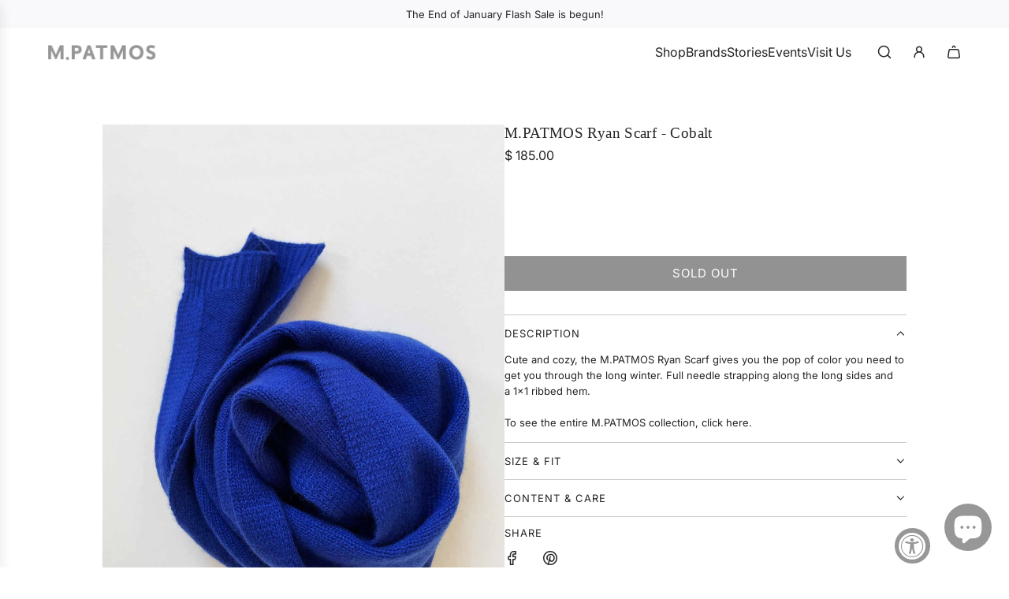

--- FILE ---
content_type: text/css
request_url: https://mpatmos.com/cdn/shop/t/39/assets/custom.css?v=124978997665807966161765298287
body_size: -763
content:
/* Place any CSS overrides in this file. */
.product-price-size--h3 {font-size:16px !important;}

--- FILE ---
content_type: text/css
request_url: https://mpatmos.com/cdn/shop/t/39/assets/component-product-media.min.css?v=63558492748778714471765294765
body_size: 1647
content:
product-media.product-media-slider{position:relative}product-media.product-media-slider div[data-product-badge]{position:absolute;top:5px;left:5px;width:fit-content;max-width:200px}@media (min-width:768px){product-media.product-media-slider div[data-product-badge]{left:15px;top:15px}}@media screen and (max-width:767px){product-media.product-media-slider div[data-product-badge].product-media-badge--extra-spacing{top:8px;left:8px}}product-media.product-media-slider div[data-product-badge] .custom-badge,product-media.product-media-slider div[data-product-badge] .preorder-badge,product-media.product-media-slider div[data-product-badge] .sale-badge,product-media.product-media-slider div[data-product-badge] .sold-out-badge{position:relative;top:unset;left:unset;max-width:unset}product-media.product-media-slider .product-medias__view-in-space{width:100%;max-width:calc(100% - 2px);box-sizing:border-box;min-height:44px;margin:0 auto;padding:10px;display:flex;align-items:center;justify-content:center;background:var(--view-in-space-button-background);color:var(--text-color)}product-media.product-media-slider .product-medias__view-in-space[data-shopify-xr-hidden]{display:none}product-media.product-media-slider .product-medias__view-in-space svg{margin-right:10px}product-media.product-media-slider .custom-aspect-ratio .view-in-space--wrapper{position:absolute;bottom:0;left:0;z-index:100;display:flex;width:100%;align-items:center;justify-content:center}product-media.media-type-paginated,product-media.media-type-slider{display:block;overflow:hidden;position:relative}product-media.media-type-paginated [data-slider-main],product-media.media-type-slider [data-slider-main]{width:100%;height:100%;max-width:100%;max-height:100%;position:relative}product-media.media-type-paginated .media-ratio--square,product-media.media-type-paginated .media-ratio--tall,product-media.media-type-paginated .media-ratio--wide,product-media.media-type-slider .media-ratio--square,product-media.media-type-slider .media-ratio--tall,product-media.media-type-slider .media-ratio--wide{object-fit:cover}product-media.media-type-paginated .media-ratio--square,product-media.media-type-slider .media-ratio--square{aspect-ratio:1/1}product-media.media-type-paginated .media-ratio--tall,product-media.media-type-slider .media-ratio--tall{aspect-ratio:2/3}product-media.media-type-paginated .media-ratio--wide,product-media.media-type-slider .media-ratio--wide{aspect-ratio:4/3}product-media.media-type-paginated .media-ratio--adapt_to_first_image:not(.icon--placeholder),product-media.media-type-slider .media-ratio--adapt_to_first_image:not(.icon--placeholder){position:absolute;top:0;left:0;width:100%;height:100%;object-fit:cover}product-media.media-type-paginated .responsive-image-wrapper,product-media.media-type-paginated a[data-main-media-link],product-media.media-type-slider .responsive-image-wrapper,product-media.media-type-slider a[data-main-media-link]{display:flex;height:fit-content;width:100%;position:relative}product-media.media-type-paginated .media-slider-navigation,product-media.media-type-slider .media-slider-navigation{display:flex;align-items:center;position:absolute;margin:5px;gap:10px;right:0;top:0;z-index:10;color:var(--text-color);background-color:var(--body-color-transparent50)}@media (min-width:768px){product-media.media-type-paginated .media-slider-navigation,product-media.media-type-slider .media-slider-navigation{margin:15px}}product-media.media-type-paginated .media-slider-navigation .flex-next,product-media.media-type-paginated .media-slider-navigation .flex-prev,product-media.media-type-slider .media-slider-navigation .flex-next,product-media.media-type-slider .media-slider-navigation .flex-prev{display:flex;align-items:center;justify-content:center}product-media.media-type-thumbnails{overflow:hidden;display:grid;gap:15px}product-media.media-type-thumbnails .thumb-next,product-media.media-type-thumbnails .thumb-prev{position:absolute;top:50%;z-index:10;transform:translateY(-50%);display:flex;align-items:center;justify-content:center;width:32px;height:32px;border-radius:var(--alt-btn-border-radius);color:var(--text-color);background-color:var(--body-color)}@media (min-width:768px){product-media.media-type-thumbnails .thumb-next,product-media.media-type-thumbnails .thumb-prev{opacity:0}}@media screen and (min-width:768px) and (prefers-reduced-motion:no-preference){product-media.media-type-thumbnails .thumb-next,product-media.media-type-thumbnails .thumb-prev{transition:opacity .2s ease-out,transform .2s ease-out}}product-media.media-type-thumbnails .thumb-prev{display:flex;left:10px}@media screen and (min-width:768px){product-media.media-type-thumbnails .thumb-prev{left:0}}product-media.media-type-thumbnails .thumb-prev svg{position:relative;left:-1px}product-media.media-type-thumbnails .thumb-next{display:flex;right:10px}@media screen and (min-width:768px){product-media.media-type-thumbnails .thumb-next{right:0}}product-media.media-type-thumbnails .thumb-next svg{position:relative;right:-1px}product-media.media-type-thumbnails .thumbnail-media--main-media:hover .thumb-next,product-media.media-type-thumbnails .thumbnail-media--main-media:hover .thumb-prev{opacity:1}@media screen and (min-width:768px){product-media.media-type-thumbnails .thumbnail-media--main-media:hover .thumb-prev{transform:translate(100%,-50%)}product-media.media-type-thumbnails .thumbnail-media--main-media:hover .thumb-next{transform:translate(-100%,-50%)}}product-media.media-type-thumbnails .thumbnail-media--main-media.media--single .thumb-next,product-media.media-type-thumbnails .thumbnail-media--main-media.media--single .thumb-prev{display:none}product-media.media-type-thumbnails .thumbnail-media--main-media:not(.media--single) .swiper-slide .icon--placeholder,product-media.media-type-thumbnails .thumbnail-media--main-media:not(.media--single) .swiper-slide iframe,product-media.media-type-thumbnails .thumbnail-media--main-media:not(.media--single) .swiper-slide img,product-media.media-type-thumbnails .thumbnail-media--main-media:not(.media--single) .swiper-slide model-viewer,product-media.media-type-thumbnails .thumbnail-media--main-media:not(.media--single) .swiper-slide video{opacity:0;transition:opacity .7s cubic-bezier(.02,.01,0,.95),2s transform}product-media.media-type-thumbnails .thumbnail-media--main-media:not(.media--single) .swiper-slide-active .icon--placeholder,product-media.media-type-thumbnails .thumbnail-media--main-media:not(.media--single) .swiper-slide-active iframe,product-media.media-type-thumbnails .thumbnail-media--main-media:not(.media--single) .swiper-slide-active img,product-media.media-type-thumbnails .thumbnail-media--main-media:not(.media--single) .swiper-slide-active model-viewer,product-media.media-type-thumbnails .thumbnail-media--main-media:not(.media--single) .swiper-slide-active video{opacity:1}product-media.media-type-thumbnails .thumbnail-media--main-media .swiper-slide:not(.swiper-slide-active) .round-icon-btn-lg{display:none}product-media.media-type-thumbnails.thumbnails-right{grid-template-columns:1fr minmax(0,70px);grid-template-rows:1fr}product-media.media-type-thumbnails.thumbnails-right .thumbnail-media--main-media{grid-column:1/2;grid-row:1/2}product-media.media-type-thumbnails.thumbnails-right .thumbnail-media--thumbnails{grid-column:2/3;grid-row:1/2}product-media.media-type-thumbnails.thumbnails-below{grid-template-columns:1fr;grid-template-rows:1fr minmax(0,auto)}product-media.media-type-thumbnails.thumbnails-below .thumbnail-media--main-media{grid-column:1/2;grid-row:1/2}product-media.media-type-thumbnails.thumbnails-below .thumbnail-media--thumbnails{width:100%;max-width:100%;grid-column:1/2;grid-row:2/3;position:relative}product-media.media-type-thumbnails.thumbnails-below .thumbnail-media--thumbnails.swiper-center-slides .swiper-wrapper{width:fit-content;left:50%;transform:translateX(-50%)!important}product-media.media-type-thumbnails.thumbnails-below .thumbnail-media--thumbnails:not(.swiper-initialized) .swiper-wrapper .swiper-slide{width:70px;margin-right:15px}product-media.media-type-thumbnails.thumbnails-below .thumbnail-media--thumbnails:before{content:"";display:block;position:absolute;width:30px;height:100%;background:linear-gradient(to left,rgba(0,0,0,0),var(--body-color));left:0;bottom:0;z-index:10;pointer-events:none;opacity:0}@media screen and (prefers-reduced-motion:no-preference){product-media.media-type-thumbnails.thumbnails-below .thumbnail-media--thumbnails:before{transition:opacity .4s ease}}product-media.media-type-thumbnails.thumbnails-below .thumbnail-media--thumbnails:after{content:"";display:block;position:absolute;width:30px;height:100%;background:linear-gradient(to right,rgba(0,0,0,0),var(--body-color));right:0;bottom:0;z-index:10;pointer-events:none}@media screen and (prefers-reduced-motion:no-preference){product-media.media-type-thumbnails.thumbnails-below .thumbnail-media--thumbnails:after{transition:opacity .4s ease}}product-media.media-type-thumbnails.thumbnails-below .thumbnail-media--thumbnails.is-translated:before{opacity:1}product-media.media-type-thumbnails.thumbnails-below .thumbnail-media--thumbnails.end-reached:after,product-media.media-type-thumbnails.thumbnails-below .thumbnail-media--thumbnails.swiper-center-slides:after,product-media.media-type-thumbnails.thumbnails-below .thumbnail-media--thumbnails.swiper-center-slides:before{opacity:0}product-media.media-type-thumbnails.thumbnails-below .thumbnail-media--thumbnails .swiper-wrapper{display:flex}product-media.media-type-thumbnails.thumbnails-below .thumbnail-media--thumbnails .swiper-wrapper .swiper-slide{padding:1px 0}product-media.media-type-thumbnails.thumbnails-below .thumbnail-media--thumbnails .swiper-wrapper .swiper-slide:last-child{margin-right:0!important}product-media.media-type-thumbnails.thumbnails-left{grid-template-columns:minmax(0,70px) 1fr;grid-template-rows:1fr}product-media.media-type-thumbnails.thumbnails-left .thumbnail-media--main-media{grid-column:2/3;grid-row:1/2}product-media.media-type-thumbnails.thumbnails-left .thumbnail-media--thumbnails{grid-column:1/2;grid-row:1/2}product-media.media-type-thumbnails.thumbnails-left .thumbnail-media--thumbnails,product-media.media-type-thumbnails.thumbnails-right .thumbnail-media--thumbnails{position:relative}product-media.media-type-thumbnails.thumbnails-left .thumbnail-media--thumbnails:after,product-media.media-type-thumbnails.thumbnails-right .thumbnail-media--thumbnails:after{content:"";display:block;position:absolute;height:30px;background:linear-gradient(rgba(0,0,0,0),var(--body-color));left:0;right:0;bottom:0;z-index:10;pointer-events:none}product-media.media-type-thumbnails .media-ratio--square,product-media.media-type-thumbnails .media-ratio--tall,product-media.media-type-thumbnails .media-ratio--wide{object-fit:cover}product-media.media-type-thumbnails .media-ratio--square{aspect-ratio:1/1}product-media.media-type-thumbnails .media-ratio--tall{aspect-ratio:2/3}product-media.media-type-thumbnails .media-ratio--wide{aspect-ratio:4/3}product-media.media-type-thumbnails .media-ratio--adapt_to_first_image:not(.icon--placeholder){position:absolute;top:0;left:0;width:100%;height:100%;object-fit:cover}product-media.media-type-thumbnails .responsive-image-wrapper,product-media.media-type-thumbnails a[data-main-media-link]{display:flex;height:fit-content;width:100%;position:relative}product-media.media-type-thumbnails .thumbnail-media--main-media{width:100%;height:100%;max-width:100%;max-height:100%;min-width:0}product-media.media-type-thumbnails .thumbnail-media--thumbnails{max-height:100%;width:100%;min-width:0}product-media.media-type-thumbnails .thumbnail-media--thumbnails .swiper-wrapper .swiper-slide{cursor:pointer;position:relative;min-width:60px}product-media.media-type-thumbnails .thumbnail-media--thumbnails .swiper-wrapper .swiper-slide .icon--placeholder,product-media.media-type-thumbnails .thumbnail-media--thumbnails .swiper-wrapper .swiper-slide .responsive-image-wrapper{box-sizing:border-box;border:1px solid var(--border-color)}product-media.media-type-thumbnails .thumbnail-media--thumbnails .swiper-wrapper .swiper-slide .icon--placeholder:hover,product-media.media-type-thumbnails .thumbnail-media--thumbnails .swiper-wrapper .swiper-slide .responsive-image-wrapper:hover{border:1px solid var(--text-color)}product-media.media-type-thumbnails .thumbnail-media--thumbnails .swiper-wrapper .swiper-slide .product-medias__emblem{position:absolute;z-index:1;right:7px;top:7px;width:24px;height:24px;background-color:var(--body-color-transparent40);color:var(--text-color)}product-media.media-type-thumbnails .thumbnail-media--thumbnails .swiper-wrapper .swiper-slide .product-medias__emblem svg{position:absolute;top:50%;left:50%;transform:translate(-50%,-50%)}product-media.media-type-thumbnails .thumbnail-media--thumbnails .swiper-wrapper .swiper-slide-thumb-active .icon--placeholder,product-media.media-type-thumbnails .thumbnail-media--thumbnails .swiper-wrapper .swiper-slide-thumb-active .responsive-image-wrapper{border:1px solid var(--text-color);outline:2px solid var(--body-color);outline-offset:-3px}product-media.product-media-slider.single-media{display:flex}product-media div[data-media-wrapper]:has(model-viewer){position:relative;width:100%;height:100%;max-width:100%;max-height:100%}product-media .media-buffer--left,product-media .media-buffer--right{position:absolute;width:30px;height:100%;top:0;z-index:30;background-color:transparent}@media (min-width:768px){product-media .media-buffer--left,product-media .media-buffer--right{display:none}}product-media .media-buffer--left{left:-15px}product-media .media-buffer--right{right:-15px}product-media .swiper:not(.swiper-initialized) .media-slider-navigation{visibility:hidden}product-media .swiper-wrapper{transition-timing-function:cubic-bezier(.25,.85,.2,1)}.shopify-model-viewer-ui{position:absolute;top:0;left:0;width:100%;height:100%;max-width:100%}.shopify-model-viewer-ui .shopify-model-viewer-ui__controls-area{background-color:var(--body-color);border-color:var(--text-color-transparent05)}.shopify-model-viewer-ui .shopify-model-viewer-ui__button{color:var(--text-color)}.shopify-model-viewer-ui .shopify-model-viewer-ui__button:focus,.shopify-model-viewer-ui .shopify-model-viewer-ui__button:hover{color:var(--text-color-transparent5)}.shopify-model-viewer-ui button.shopify-model-viewer-ui__button--poster{visibility:hidden}.shopify-model-viewer-ui .shopify-model-viewer-ui__button--control:not(:last-child):after{border-color:var(--text-color-transparent05)}.shopify-model-viewer-ui model-viewer:not(.disabled)+.controls-overlay{visibility:hidden}.shopify-model-viewer-ui model-viewer:not(.disabled)+.controls-overlay .controls-area{visibility:visible}.shopify-model-viewer-ui model-viewer{--progress-bar-height:0;--progress-bar-color:transparent;width:100%;height:100%;max-width:100%;background-color:#fff}.pswp--animated .pswp__item--active{transform:translateX(100%)}#pswp__items{transition-duration:.4s}.pswp__counter{color:var(--primary-btn-bg-color);margin-top:10px;margin-inline-start:15px}.pswp__bullets-indicator{position:absolute;z-index:3;bottom:10px;left:0;width:100%;text-align:center;transition:.3s opacity;transform:translate3d(0,0,0)}.pswp__bullets-indicator .pswp__bullet{display:inline-block;width:11px;height:11px;cursor:pointer;margin:0 4px;background:0 0;border:1px solid var(--primary-btn-bg-color);border-radius:100%}.pswp__bullets-indicator .pswp__bullet.pswp__bullet--active,.pswp__bullets-indicator .pswp__bullet:hover{background:var(--primary-btn-bg-color)}button.pswp__button{width:32px;height:32px;opacity:1;background-color:var(--primary-btn-bg-color)}button.pswp__button.pswp__button--arrow{position:absolute}button.pswp__button:active,button.pswp__button:focus,button.pswp__button:hover{background-color:var(--primary-btn-bg-color);color:var(--primary-btn-text-color)}button.pswp__button svg.pswp__icn{position:relative;top:0;left:0;fill:none;color:var(--primary-btn-text-color);filter:none;-webkit-filter:none}button.pswp__button.pswp__button--arrow--next{margin-inline-end:15px}button.pswp__button.pswp__button--arrow--next svg.pswp__icn{left:1px}button.pswp__button.pswp__button--arrow--prev{margin-inline-start:15px}button.pswp__button.pswp__button--arrow--prev svg.pswp__icn{left:-1px}button.pswp__button.pswp__button--zoom{margin-top:15px}button.pswp__button.pswp__button--close{margin-top:15px;margin-inline-end:15px}.pswp--zoomed-in button.pswp__button svg.pswp__icn#pswp__icn--zoom-out{position:absolute}.pswp:not(.pswp--zoom-allowed) .pswp__button--zoom{display:none}#pswp__icn--zoom-out{visibility:hidden}#pswp__icn--zoom-in{visibility:visible}.pswp--zoomed-in #pswp__icn--zoom-in{visibility:hidden}.pswp--zoomed-in #pswp__icn--zoom-out{visibility:visible}.pswp__img{background:var(--color-primary-background)}

--- FILE ---
content_type: text/javascript
request_url: https://mpatmos.com/cdn/shop/t/39/assets/component-complementary-products.js?v=23364604451093678371765294732
body_size: 15197
content:
(()=>{"use strict";var __webpack_modules__={9811:()=>{/**
 * @license
 * Copyright 2019 Google LLC
 * SPDX-License-Identifier: BSD-3-Clause
 */const css_tag_t=window,e=css_tag_t.ShadowRoot&&(css_tag_t.ShadyCSS===void 0||css_tag_t.ShadyCSS.nativeShadow)&&"adoptedStyleSheets"in Document.prototype&&"replace"in CSSStyleSheet.prototype,s=Symbol(),n=new WeakMap;class o{constructor(t2,e2,n2){if(this._$cssResult$=!0,n2!==s)throw Error("CSSResult is not constructable. Use `unsafeCSS` or `css` instead.");this.cssText=t2,this.t=e2}get styleSheet(){let t2=this.o;const s2=this.t;if(e&&t2===void 0){const e2=s2!==void 0&&s2.length===1;e2&&(t2=n.get(s2)),t2===void 0&&((this.o=t2=new CSSStyleSheet).replaceSync(this.cssText),e2&&n.set(s2,t2))}return t2}toString(){return this.cssText}}const r=t2=>new o(typeof t2=="string"?t2:t2+"",void 0,s),i=(t2,...e2)=>{const n2=t2.length===1?t2[0]:e2.reduce((e3,s2,n3)=>e3+(t3=>{if(t3._$cssResult$===!0)return t3.cssText;if(typeof t3=="number")return t3;throw Error("Value passed to 'css' function must be a 'css' function result: "+t3+". Use 'unsafeCSS' to pass non-literal values, but take care to ensure page security.")})(s2)+t2[n3+1],t2[0]);return new o(n2,t2,s)},S=(s2,n2)=>{e?s2.adoptedStyleSheets=n2.map(t2=>t2 instanceof CSSStyleSheet?t2:t2.styleSheet):n2.forEach(e2=>{const n3=document.createElement("style"),o2=css_tag_t.litNonce;o2!==void 0&&n3.setAttribute("nonce",o2),n3.textContent=e2.cssText,s2.appendChild(n3)})},c=e?t2=>t2:t2=>t2 instanceof CSSStyleSheet?(t3=>{let e2="";for(const s2 of t3.cssRules)e2+=s2.cssText;return r(e2)})(t2):t2;/**
 * @license
 * Copyright 2017 Google LLC
 * SPDX-License-Identifier: BSD-3-Clause
 */var reactive_element_s;const reactive_element_e=window,reactive_element_r=reactive_element_e.trustedTypes,h=reactive_element_r?reactive_element_r.emptyScript:"",reactive_element_o=reactive_element_e.reactiveElementPolyfillSupport,reactive_element_n={toAttribute(t2,i2){switch(i2){case Boolean:t2=t2?h:null;break;case Object:case Array:t2=t2==null?t2:JSON.stringify(t2)}return t2},fromAttribute(t2,i2){let s2=t2;switch(i2){case Boolean:s2=t2!==null;break;case Number:s2=t2===null?null:Number(t2);break;case Object:case Array:try{s2=JSON.parse(t2)}catch{s2=null}}return s2}},a=(t2,i2)=>i2!==t2&&(i2==i2||t2==t2),l={attribute:!0,type:String,converter:reactive_element_n,reflect:!1,hasChanged:a},d="finalized";class u extends HTMLElement{constructor(){super(),this._$Ei=new Map,this.isUpdatePending=!1,this.hasUpdated=!1,this._$El=null,this._$Eu()}static addInitializer(t2){var i2;this.finalize(),((i2=this.h)!==null&&i2!==void 0?i2:this.h=[]).push(t2)}static get observedAttributes(){this.finalize();const t2=[];return this.elementProperties.forEach((i2,s2)=>{const e2=this._$Ep(s2,i2);e2!==void 0&&(this._$Ev.set(e2,s2),t2.push(e2))}),t2}static createProperty(t2,i2=l){if(i2.state&&(i2.attribute=!1),this.finalize(),this.elementProperties.set(t2,i2),!i2.noAccessor&&!this.prototype.hasOwnProperty(t2)){const s2=typeof t2=="symbol"?Symbol():"__"+t2,e2=this.getPropertyDescriptor(t2,s2,i2);e2!==void 0&&Object.defineProperty(this.prototype,t2,e2)}}static getPropertyDescriptor(t2,i2,s2){return{get(){return this[i2]},set(e2){const r2=this[t2];this[i2]=e2,this.requestUpdate(t2,r2,s2)},configurable:!0,enumerable:!0}}static getPropertyOptions(t2){return this.elementProperties.get(t2)||l}static finalize(){if(this.hasOwnProperty(d))return!1;this[d]=!0;const t2=Object.getPrototypeOf(this);if(t2.finalize(),t2.h!==void 0&&(this.h=[...t2.h]),this.elementProperties=new Map(t2.elementProperties),this._$Ev=new Map,this.hasOwnProperty("properties")){const t3=this.properties,i2=[...Object.getOwnPropertyNames(t3),...Object.getOwnPropertySymbols(t3)];for(const s2 of i2)this.createProperty(s2,t3[s2])}return this.elementStyles=this.finalizeStyles(this.styles),!0}static finalizeStyles(i2){const s2=[];if(Array.isArray(i2)){const e2=new Set(i2.flat(1/0).reverse());for(const i3 of e2)s2.unshift(c(i3))}else i2!==void 0&&s2.push(c(i2));return s2}static _$Ep(t2,i2){const s2=i2.attribute;return s2===!1?void 0:typeof s2=="string"?s2:typeof t2=="string"?t2.toLowerCase():void 0}_$Eu(){var t2;this._$E_=new Promise(t3=>this.enableUpdating=t3),this._$AL=new Map,this._$Eg(),this.requestUpdate(),(t2=this.constructor.h)===null||t2===void 0||t2.forEach(t3=>t3(this))}addController(t2){var i2,s2;((i2=this._$ES)!==null&&i2!==void 0?i2:this._$ES=[]).push(t2),this.renderRoot!==void 0&&this.isConnected&&((s2=t2.hostConnected)===null||s2===void 0||s2.call(t2))}removeController(t2){var i2;(i2=this._$ES)===null||i2===void 0||i2.splice(this._$ES.indexOf(t2)>>>0,1)}_$Eg(){this.constructor.elementProperties.forEach((t2,i2)=>{this.hasOwnProperty(i2)&&(this._$Ei.set(i2,this[i2]),delete this[i2])})}createRenderRoot(){var t2;const s2=(t2=this.shadowRoot)!==null&&t2!==void 0?t2:this.attachShadow(this.constructor.shadowRootOptions);return S(s2,this.constructor.elementStyles),s2}connectedCallback(){var t2;this.renderRoot===void 0&&(this.renderRoot=this.createRenderRoot()),this.enableUpdating(!0),(t2=this._$ES)===null||t2===void 0||t2.forEach(t3=>{var i2;return(i2=t3.hostConnected)===null||i2===void 0?void 0:i2.call(t3)})}enableUpdating(t2){}disconnectedCallback(){var t2;(t2=this._$ES)===null||t2===void 0||t2.forEach(t3=>{var i2;return(i2=t3.hostDisconnected)===null||i2===void 0?void 0:i2.call(t3)})}attributeChangedCallback(t2,i2,s2){this._$AK(t2,s2)}_$EO(t2,i2,s2=l){var e2;const r2=this.constructor._$Ep(t2,s2);if(r2!==void 0&&s2.reflect===!0){const h2=(((e2=s2.converter)===null||e2===void 0?void 0:e2.toAttribute)!==void 0?s2.converter:reactive_element_n).toAttribute(i2,s2.type);this._$El=t2,h2==null?this.removeAttribute(r2):this.setAttribute(r2,h2),this._$El=null}}_$AK(t2,i2){var s2;const e2=this.constructor,r2=e2._$Ev.get(t2);if(r2!==void 0&&this._$El!==r2){const t3=e2.getPropertyOptions(r2),h2=typeof t3.converter=="function"?{fromAttribute:t3.converter}:((s2=t3.converter)===null||s2===void 0?void 0:s2.fromAttribute)!==void 0?t3.converter:reactive_element_n;this._$El=r2,this[r2]=h2.fromAttribute(i2,t3.type),this._$El=null}}requestUpdate(t2,i2,s2){let e2=!0;t2!==void 0&&(((s2=s2||this.constructor.getPropertyOptions(t2)).hasChanged||a)(this[t2],i2)?(this._$AL.has(t2)||this._$AL.set(t2,i2),s2.reflect===!0&&this._$El!==t2&&(this._$EC===void 0&&(this._$EC=new Map),this._$EC.set(t2,s2))):e2=!1),!this.isUpdatePending&&e2&&(this._$E_=this._$Ej())}async _$Ej(){this.isUpdatePending=!0;try{await this._$E_}catch(t3){Promise.reject(t3)}const t2=this.scheduleUpdate();return t2!=null&&await t2,!this.isUpdatePending}scheduleUpdate(){return this.performUpdate()}performUpdate(){var t2;if(!this.isUpdatePending)return;this.hasUpdated,this._$Ei&&(this._$Ei.forEach((t3,i3)=>this[i3]=t3),this._$Ei=void 0);let i2=!1;const s2=this._$AL;try{i2=this.shouldUpdate(s2),i2?(this.willUpdate(s2),(t2=this._$ES)===null||t2===void 0||t2.forEach(t3=>{var i3;return(i3=t3.hostUpdate)===null||i3===void 0?void 0:i3.call(t3)}),this.update(s2)):this._$Ek()}catch(t3){throw i2=!1,this._$Ek(),t3}i2&&this._$AE(s2)}willUpdate(t2){}_$AE(t2){var i2;(i2=this._$ES)===null||i2===void 0||i2.forEach(t3=>{var i3;return(i3=t3.hostUpdated)===null||i3===void 0?void 0:i3.call(t3)}),this.hasUpdated||(this.hasUpdated=!0,this.firstUpdated(t2)),this.updated(t2)}_$Ek(){this._$AL=new Map,this.isUpdatePending=!1}get updateComplete(){return this.getUpdateComplete()}getUpdateComplete(){return this._$E_}shouldUpdate(t2){return!0}update(t2){this._$EC!==void 0&&(this._$EC.forEach((t3,i2)=>this._$EO(i2,this[i2],t3)),this._$EC=void 0),this._$Ek()}updated(t2){}firstUpdated(t2){}}u[d]=!0,u.elementProperties=new Map,u.elementStyles=[],u.shadowRootOptions={mode:"open"},reactive_element_o?.({ReactiveElement:u}),((reactive_element_s=reactive_element_e.reactiveElementVersions)!==null&&reactive_element_s!==void 0?reactive_element_s:reactive_element_e.reactiveElementVersions=[]).push("1.6.3");/**
 * @license
 * Copyright 2017 Google LLC
 * SPDX-License-Identifier: BSD-3-Clause
 */var lit_html_t;const lit_html_i=window,lit_html_s=lit_html_i.trustedTypes,lit_html_e=lit_html_s?lit_html_s.createPolicy("lit-html",{createHTML:t2=>t2}):void 0,lit_html_o="$lit$",lit_html_n=`lit$${(Math.random()+"").slice(9)}$`,lit_html_l="?"+lit_html_n,lit_html_h=`<${lit_html_l}>`,lit_html_r=document,lit_html_u=()=>lit_html_r.createComment(""),lit_html_d=t2=>t2===null||typeof t2!="object"&&typeof t2!="function",lit_html_c=Array.isArray,v=t2=>lit_html_c(t2)||typeof t2?.[Symbol.iterator]=="function",lit_html_a=`[ 	
\f\r]`,f=/<(?:(!--|\/[^a-zA-Z])|(\/?[a-zA-Z][^>\s]*)|(\/?$))/g,_=/-->/g,m=/>/g,p=RegExp(`>|${lit_html_a}(?:([^\\s"'>=/]+)(${lit_html_a}*=${lit_html_a}*(?:[^ 	
\f\r"'\`<>=]|("|')|))|$)`,"g"),g=/'/g,$=/"/g,y=/^(?:script|style|textarea|title)$/i,w=t2=>(i2,...s2)=>({_$litType$:t2,strings:i2,values:s2}),x=w(1),b=w(2),T=Symbol.for("lit-noChange"),A=Symbol.for("lit-nothing"),E=new WeakMap,C=lit_html_r.createTreeWalker(lit_html_r,129,null,!1);function P(t2,i2){if(!Array.isArray(t2)||!t2.hasOwnProperty("raw"))throw Error("invalid template strings array");return lit_html_e!==void 0?lit_html_e.createHTML(i2):i2}const V=(t2,i2)=>{const s2=t2.length-1,e2=[];let l2,r2=i2===2?"<svg>":"",u2=f;for(let i3=0;i3<s2;i3++){const s3=t2[i3];let d2,c2,v2=-1,a2=0;for(;a2<s3.length&&(u2.lastIndex=a2,c2=u2.exec(s3),c2!==null);)a2=u2.lastIndex,u2===f?c2[1]==="!--"?u2=_:c2[1]!==void 0?u2=m:c2[2]!==void 0?(y.test(c2[2])&&(l2=RegExp("</"+c2[2],"g")),u2=p):c2[3]!==void 0&&(u2=p):u2===p?c2[0]===">"?(u2=l2??f,v2=-1):c2[1]===void 0?v2=-2:(v2=u2.lastIndex-c2[2].length,d2=c2[1],u2=c2[3]===void 0?p:c2[3]==='"'?$:g):u2===$||u2===g?u2=p:u2===_||u2===m?u2=f:(u2=p,l2=void 0);const w2=u2===p&&t2[i3+1].startsWith("/>")?" ":"";r2+=u2===f?s3+lit_html_h:v2>=0?(e2.push(d2),s3.slice(0,v2)+lit_html_o+s3.slice(v2)+lit_html_n+w2):s3+lit_html_n+(v2===-2?(e2.push(void 0),i3):w2)}return[P(t2,r2+(t2[s2]||"<?>")+(i2===2?"</svg>":"")),e2]};class N{constructor({strings:t2,_$litType$:i2},e2){let h2;this.parts=[];let r2=0,d2=0;const c2=t2.length-1,v2=this.parts,[a2,f2]=V(t2,i2);if(this.el=N.createElement(a2,e2),C.currentNode=this.el.content,i2===2){const t3=this.el.content,i3=t3.firstChild;i3.remove(),t3.append(...i3.childNodes)}for(;(h2=C.nextNode())!==null&&v2.length<c2;){if(h2.nodeType===1){if(h2.hasAttributes()){const t3=[];for(const i3 of h2.getAttributeNames())if(i3.endsWith(lit_html_o)||i3.startsWith(lit_html_n)){const s2=f2[d2++];if(t3.push(i3),s2!==void 0){const t4=h2.getAttribute(s2.toLowerCase()+lit_html_o).split(lit_html_n),i4=/([.?@])?(.*)/.exec(s2);v2.push({type:1,index:r2,name:i4[2],strings:t4,ctor:i4[1]==="."?H:i4[1]==="?"?L:i4[1]==="@"?z:k})}else v2.push({type:6,index:r2})}for(const i3 of t3)h2.removeAttribute(i3)}if(y.test(h2.tagName)){const t3=h2.textContent.split(lit_html_n),i3=t3.length-1;if(i3>0){h2.textContent=lit_html_s?lit_html_s.emptyScript:"";for(let s2=0;s2<i3;s2++)h2.append(t3[s2],lit_html_u()),C.nextNode(),v2.push({type:2,index:++r2});h2.append(t3[i3],lit_html_u())}}}else if(h2.nodeType===8)if(h2.data===lit_html_l)v2.push({type:2,index:r2});else{let t3=-1;for(;(t3=h2.data.indexOf(lit_html_n,t3+1))!==-1;)v2.push({type:7,index:r2}),t3+=lit_html_n.length-1}r2++}}static createElement(t2,i2){const s2=lit_html_r.createElement("template");return s2.innerHTML=t2,s2}}function lit_html_S(t2,i2,s2=t2,e2){var o2,n2,l2,h2;if(i2===T)return i2;let r2=e2!==void 0?(o2=s2._$Co)===null||o2===void 0?void 0:o2[e2]:s2._$Cl;const u2=lit_html_d(i2)?void 0:i2._$litDirective$;return r2?.constructor!==u2&&((n2=r2?._$AO)===null||n2===void 0||n2.call(r2,!1),u2===void 0?r2=void 0:(r2=new u2(t2),r2._$AT(t2,s2,e2)),e2!==void 0?((l2=(h2=s2)._$Co)!==null&&l2!==void 0?l2:h2._$Co=[])[e2]=r2:s2._$Cl=r2),r2!==void 0&&(i2=lit_html_S(t2,r2._$AS(t2,i2.values),r2,e2)),i2}class M{constructor(t2,i2){this._$AV=[],this._$AN=void 0,this._$AD=t2,this._$AM=i2}get parentNode(){return this._$AM.parentNode}get _$AU(){return this._$AM._$AU}u(t2){var i2;const{el:{content:s2},parts:e2}=this._$AD,o2=((i2=t2?.creationScope)!==null&&i2!==void 0?i2:lit_html_r).importNode(s2,!0);C.currentNode=o2;let n2=C.nextNode(),l2=0,h2=0,u2=e2[0];for(;u2!==void 0;){if(l2===u2.index){let i3;u2.type===2?i3=new R(n2,n2.nextSibling,this,t2):u2.type===1?i3=new u2.ctor(n2,u2.name,u2.strings,this,t2):u2.type===6&&(i3=new Z(n2,this,t2)),this._$AV.push(i3),u2=e2[++h2]}l2!==u2?.index&&(n2=C.nextNode(),l2++)}return C.currentNode=lit_html_r,o2}v(t2){let i2=0;for(const s2 of this._$AV)s2!==void 0&&(s2.strings!==void 0?(s2._$AI(t2,s2,i2),i2+=s2.strings.length-2):s2._$AI(t2[i2])),i2++}}class R{constructor(t2,i2,s2,e2){var o2;this.type=2,this._$AH=A,this._$AN=void 0,this._$AA=t2,this._$AB=i2,this._$AM=s2,this.options=e2,this._$Cp=(o2=e2?.isConnected)===null||o2===void 0||o2}get _$AU(){var t2,i2;return(i2=(t2=this._$AM)===null||t2===void 0?void 0:t2._$AU)!==null&&i2!==void 0?i2:this._$Cp}get parentNode(){let t2=this._$AA.parentNode;const i2=this._$AM;return i2!==void 0&&t2?.nodeType===11&&(t2=i2.parentNode),t2}get startNode(){return this._$AA}get endNode(){return this._$AB}_$AI(t2,i2=this){t2=lit_html_S(this,t2,i2),lit_html_d(t2)?t2===A||t2==null||t2===""?(this._$AH!==A&&this._$AR(),this._$AH=A):t2!==this._$AH&&t2!==T&&this._(t2):t2._$litType$!==void 0?this.g(t2):t2.nodeType!==void 0?this.$(t2):v(t2)?this.T(t2):this._(t2)}k(t2){return this._$AA.parentNode.insertBefore(t2,this._$AB)}$(t2){this._$AH!==t2&&(this._$AR(),this._$AH=this.k(t2))}_(t2){this._$AH!==A&&lit_html_d(this._$AH)?this._$AA.nextSibling.data=t2:this.$(lit_html_r.createTextNode(t2)),this._$AH=t2}g(t2){var i2;const{values:s2,_$litType$:e2}=t2,o2=typeof e2=="number"?this._$AC(t2):(e2.el===void 0&&(e2.el=N.createElement(P(e2.h,e2.h[0]),this.options)),e2);if(((i2=this._$AH)===null||i2===void 0?void 0:i2._$AD)===o2)this._$AH.v(s2);else{const t3=new M(o2,this),i3=t3.u(this.options);t3.v(s2),this.$(i3),this._$AH=t3}}_$AC(t2){let i2=E.get(t2.strings);return i2===void 0&&E.set(t2.strings,i2=new N(t2)),i2}T(t2){lit_html_c(this._$AH)||(this._$AH=[],this._$AR());const i2=this._$AH;let s2,e2=0;for(const o2 of t2)e2===i2.length?i2.push(s2=new R(this.k(lit_html_u()),this.k(lit_html_u()),this,this.options)):s2=i2[e2],s2._$AI(o2),e2++;e2<i2.length&&(this._$AR(s2&&s2._$AB.nextSibling,e2),i2.length=e2)}_$AR(t2=this._$AA.nextSibling,i2){var s2;for((s2=this._$AP)===null||s2===void 0||s2.call(this,!1,!0,i2);t2&&t2!==this._$AB;){const i3=t2.nextSibling;t2.remove(),t2=i3}}setConnected(t2){var i2;this._$AM===void 0&&(this._$Cp=t2,(i2=this._$AP)===null||i2===void 0||i2.call(this,t2))}}class k{constructor(t2,i2,s2,e2,o2){this.type=1,this._$AH=A,this._$AN=void 0,this.element=t2,this.name=i2,this._$AM=e2,this.options=o2,s2.length>2||s2[0]!==""||s2[1]!==""?(this._$AH=Array(s2.length-1).fill(new String),this.strings=s2):this._$AH=A}get tagName(){return this.element.tagName}get _$AU(){return this._$AM._$AU}_$AI(t2,i2=this,s2,e2){const o2=this.strings;let n2=!1;if(o2===void 0)t2=lit_html_S(this,t2,i2,0),n2=!lit_html_d(t2)||t2!==this._$AH&&t2!==T,n2&&(this._$AH=t2);else{const e3=t2;let l2,h2;for(t2=o2[0],l2=0;l2<o2.length-1;l2++)h2=lit_html_S(this,e3[s2+l2],i2,l2),h2===T&&(h2=this._$AH[l2]),n2||(n2=!lit_html_d(h2)||h2!==this._$AH[l2]),h2===A?t2=A:t2!==A&&(t2+=(h2??"")+o2[l2+1]),this._$AH[l2]=h2}n2&&!e2&&this.j(t2)}j(t2){t2===A?this.element.removeAttribute(this.name):this.element.setAttribute(this.name,t2??"")}}class H extends k{constructor(){super(...arguments),this.type=3}j(t2){this.element[this.name]=t2===A?void 0:t2}}const I=lit_html_s?lit_html_s.emptyScript:"";class L extends k{constructor(){super(...arguments),this.type=4}j(t2){t2&&t2!==A?this.element.setAttribute(this.name,I):this.element.removeAttribute(this.name)}}class z extends k{constructor(t2,i2,s2,e2,o2){super(t2,i2,s2,e2,o2),this.type=5}_$AI(t2,i2=this){var s2;if((t2=(s2=lit_html_S(this,t2,i2,0))!==null&&s2!==void 0?s2:A)===T)return;const e2=this._$AH,o2=t2===A&&e2!==A||t2.capture!==e2.capture||t2.once!==e2.once||t2.passive!==e2.passive,n2=t2!==A&&(e2===A||o2);o2&&this.element.removeEventListener(this.name,this,e2),n2&&this.element.addEventListener(this.name,this,t2),this._$AH=t2}handleEvent(t2){var i2,s2;typeof this._$AH=="function"?this._$AH.call((s2=(i2=this.options)===null||i2===void 0?void 0:i2.host)!==null&&s2!==void 0?s2:this.element,t2):this._$AH.handleEvent(t2)}}class Z{constructor(t2,i2,s2){this.element=t2,this.type=6,this._$AN=void 0,this._$AM=i2,this.options=s2}get _$AU(){return this._$AM._$AU}_$AI(t2){lit_html_S(this,t2)}}const j={O:lit_html_o,P:lit_html_n,A:lit_html_l,C:1,M:V,L:M,R:v,D:lit_html_S,I:R,V:k,H:L,N:z,U:H,F:Z},B=lit_html_i.litHtmlPolyfillSupport;B?.(N,R),((lit_html_t=lit_html_i.litHtmlVersions)!==null&&lit_html_t!==void 0?lit_html_t:lit_html_i.litHtmlVersions=[]).push("2.8.0");const D=(t2,i2,s2)=>{var e2,o2;const n2=(e2=s2?.renderBefore)!==null&&e2!==void 0?e2:i2;let l2=n2._$litPart$;if(l2===void 0){const t3=(o2=s2?.renderBefore)!==null&&o2!==void 0?o2:null;n2._$litPart$=l2=new R(i2.insertBefore(lit_html_u(),t3),t3,void 0,s2??{})}return l2._$AI(t2),l2};/**
 * @license
 * Copyright 2017 Google LLC
 * SPDX-License-Identifier: BSD-3-Clause
 */var lit_element_l,lit_element_o;const lit_element_r=null;class lit_element_s extends u{constructor(){super(...arguments),this.renderOptions={host:this},this._$Do=void 0}createRenderRoot(){var t2,e2;const i2=super.createRenderRoot();return(t2=(e2=this.renderOptions).renderBefore)!==null&&t2!==void 0||(e2.renderBefore=i2.firstChild),i2}update(t2){const i2=this.render();this.hasUpdated||(this.renderOptions.isConnected=this.isConnected),super.update(t2),this._$Do=D(i2,this.renderRoot,this.renderOptions)}connectedCallback(){var t2;super.connectedCallback(),(t2=this._$Do)===null||t2===void 0||t2.setConnected(!0)}disconnectedCallback(){var t2;super.disconnectedCallback(),(t2=this._$Do)===null||t2===void 0||t2.setConnected(!1)}render(){return T}}lit_element_s.finalized=!0,lit_element_s._$litElement$=!0,(lit_element_l=globalThis.litElementHydrateSupport)===null||lit_element_l===void 0||lit_element_l.call(globalThis,{LitElement:lit_element_s});const lit_element_n=globalThis.litElementPolyfillSupport;lit_element_n?.({LitElement:lit_element_s});const lit_element_h={_$AK:(t2,e2,i2)=>{t2._$AK(e2,i2)},_$AL:t2=>t2._$AL};((lit_element_o=globalThis.litElementVersions)!==null&&lit_element_o!==void 0?lit_element_o:globalThis.litElementVersions=[]).push("3.3.3");/**
 * @license
 * Copyright 2017 Google LLC
 * SPDX-License-Identifier: BSD-3-Clause
 */const directive_t={ATTRIBUTE:1,CHILD:2,PROPERTY:3,BOOLEAN_ATTRIBUTE:4,EVENT:5,ELEMENT:6},directive_e=t2=>(...e2)=>({_$litDirective$:t2,values:e2});class directive_i{constructor(t2){}get _$AU(){return this._$AM._$AU}_$AT(t2,e2,i2){this._$Ct=t2,this._$AM=e2,this._$Ci=i2}_$AS(t2,e2){return this.update(t2,e2)}update(t2,e2){return this.render(...e2)}}/**
 * @license
 * Copyright 2017 Google LLC
 * SPDX-License-Identifier: BSD-3-Clause
 */class unsafe_html_e extends directive_i{constructor(i2){if(super(i2),this.et=A,i2.type!==directive_t.CHILD)throw Error(this.constructor.directiveName+"() can only be used in child bindings")}render(r2){if(r2===A||r2==null)return this.ft=void 0,this.et=r2;if(r2===T)return r2;if(typeof r2!="string")throw Error(this.constructor.directiveName+"() called with a non-string value");if(r2===this.et)return this.ft;this.et=r2;const s2=[r2];return s2.raw=s2,this.ft={_$litType$:this.constructor.resultType,strings:s2,values:[]}}}unsafe_html_e.directiveName="unsafeHTML",unsafe_html_e.resultType=1;const unsafe_html_o=directive_e(unsafe_html_e);/**
 * @license
 * Copyright 2017 Google LLC
 * SPDX-License-Identifier: BSD-3-Clause
 */class unsafe_svg_t extends unsafe_html_e{}unsafe_svg_t.directiveName="unsafeSVG",unsafe_svg_t.resultType=2;const unsafe_svg_o=directive_e(unsafe_svg_t);/**
 * @license
 * Copyright 2018 Google LLC
 * SPDX-License-Identifier: BSD-3-Clause
 */const class_map_o=directive_e(class extends directive_i{constructor(t2){var i2;if(super(t2),t2.type!==directive_t.ATTRIBUTE||t2.name!=="class"||((i2=t2.strings)===null||i2===void 0?void 0:i2.length)>2)throw Error("`classMap()` can only be used in the `class` attribute and must be the only part in the attribute.")}render(t2){return" "+Object.keys(t2).filter(i2=>t2[i2]).join(" ")+" "}update(i2,[s2]){var r2,o2;if(this.it===void 0){this.it=new Set,i2.strings!==void 0&&(this.nt=new Set(i2.strings.join(" ").split(/\s/).filter(t2=>t2!=="")));for(const t2 in s2)s2[t2]&&!(!((r2=this.nt)===null||r2===void 0)&&r2.has(t2))&&this.it.add(t2);return this.render(s2)}const e2=i2.element.classList;this.it.forEach(t2=>{t2 in s2||(e2.remove(t2),this.it.delete(t2))});for(const t2 in s2){const i3=!!s2[t2];i3===this.it.has(t2)||!((o2=this.nt)===null||o2===void 0)&&o2.has(t2)||(i3?(e2.add(t2),this.it.add(t2)):(e2.remove(t2),this.it.delete(t2)))}return T}});function throttle(callback,interval){let enableCall=!0,calledWhenDisabled=!1;return(...args)=>{const onTimeout=()=>{calledWhenDisabled?(callback.apply(this,args),setTimeout(onTimeout,interval)):enableCall=!0,calledWhenDisabled=!1};if(!enableCall){calledWhenDisabled=!0;return}enableCall=!1,callback.apply(this,args),setTimeout(onTimeout,interval)}}function formatMoney(cents,format){var moneyFormat=format||"${{amount}}";typeof cents=="string"&&(cents=cents.replace(".",""));var value="",placeholderRegex=/\{\{\s*(\w+)\s*\}\}/,formatString=moneyFormat;function formatWithDelimiters(number,precision,thousands,decimal){if(precision==null&&(precision=2),thousands=thousands||",",decimal=decimal||".",isNaN(number)||number==null)return"0";number=(number/100).toFixed(precision);var parts=number.split("."),dollarsAmount=parts[0].replace(/(\d)(?=(\d{3})+(?!\d))/g,"$1"+thousands),centsAmount=parts[1]?decimal+parts[1]:"";return dollarsAmount+centsAmount}var match=formatString.match(placeholderRegex);if(!match)throw new Error(`Invalid format string: '${formatString}'. Expected '{{amount}}' or similar placeholders.`);switch(match[1]){case"amount":value=formatWithDelimiters(cents,2);break;case"amount_no_decimals":value=formatWithDelimiters(cents,0);break;case"amount_with_comma_separator":value=formatWithDelimiters(cents,2,".",",");break;case"amount_with_space_separator":value=formatWithDelimiters(cents,2," ",",");break;case"amount_no_decimals_with_comma_separator":value=formatWithDelimiters(cents,0,".",",");break;case"amount_no_decimals_with_space_separator":value=formatWithDelimiters(cents,0," ");break;default:throw new Error(`Unknown format type: ${match[1]}`)}return formatString.replace(placeholderRegex,value)}class FocusTrap{constructor(container,initialElement=null,onEscape=null){this.container=container,this.initialElement=initialElement,this.onEscape=onEscape,this.focusableElements=[],this.firstElement=null,this.lastElement=null,this.handleKeyDown=this.handleKeyDown.bind(this),this.updateFocusableElements=this.updateFocusableElements.bind(this),this.observer=new MutationObserver(this.updateFocusableElements),this.init()}init(){this.container&&(this.container.removeAttribute("inert"),this.updateFocusableElements(),this.initialElement&&this.isFocusable(this.initialElement)?this.initialElement.focus():this.firstElement&&this.firstElement.focus(),this.container.addEventListener("keydown",this.handleKeyDown),this.observer.observe(this.container,{childList:!0,subtree:!0,attributes:!0}))}isFocusable(el){return el?el.offsetParent!==null&&el.getAttribute("tabindex")!=="-1"&&!this.isInsideClosedDetails(el):!1}isInsideClosedDetails(el){let parent=el.parentElement;for(;parent;){if(parent.tagName.toLowerCase()==="details"&&!parent.hasAttribute("open"))return!(el.tagName.toLowerCase()==="summary"&&parent.querySelector("summary")===el);parent=parent.parentElement}return!1}updateFocusableElements(){this.focusableElements=Array.from(this.container.querySelectorAll('a[href], area[href], input:not([type=hidden]), select, textarea, button:not([disabled]), iframe, object, embed, [tabindex]:not([tabindex="-1"]), [contenteditable], summary')).filter(el=>this.isFocusable(el)),this.focusableElements.length>0?(this.firstElement=this.focusableElements[0],this.lastElement=this.focusableElements[this.focusableElements.length-1]):(this.firstElement=null,this.lastElement=null,console.warn("No focusable elements found within the container."))}handleKeyDown(e2){if(e2.key==="Tab"){if(this.focusableElements.length===0){e2.preventDefault();return}e2.shiftKey?document.activeElement===this.firstElement&&(e2.preventDefault(),this.lastElement.focus()):document.activeElement===this.lastElement&&(e2.preventDefault(),this.firstElement.focus())}else e2.key==="Escape"&&this.onEscape&&this.onEscape()}destroy(){this.container.setAttribute("inert",""),this.container.removeEventListener("keydown",this.handleKeyDown),this.observer.disconnect()}}class CartManager{constructor(){this.cartType=document.getElementById("PageContainer")?.dataset.cartType,this.cartAction=document.getElementById("PageContainer")?.dataset.cartAction,this.languageUrl=document.getElementById("PageContainer")?.dataset.languageUrl,this.cartCountIndicator=document.querySelector("[data-cart-count-indicator]"),this.wethemeGlobal=document.querySelector("script#wetheme-global"),this.translations=this.wethemeGlobal?JSON.parse(this.wethemeGlobal.textContent).translations:{}}async addSingleProduct(formOrData,button,options={}){let variantId,quantity=1;if(formOrData instanceof HTMLFormElement){const formData=new FormData(formOrData);variantId=formData.get("id"),quantity=parseInt(formData.get("quantity")||"1",10)}else formOrData instanceof FormData?(variantId=formOrData.get("id"),quantity=parseInt(formOrData.get("quantity")||"1",10)):typeof formOrData=="object"&&(variantId=formOrData.id||formOrData.variantId,quantity=formOrData.quantity||1);if(!variantId)throw new Error("No variant ID provided");const items=[{id:parseInt(variantId,10),quantity}];return this.addItemsToCart(items,button,options)}async addMultipleProducts(items,button,options={}){if(!Array.isArray(items)||items.length===0)throw new Error("No items provided or invalid items array");return this.addItemsToCart(items,button,options)}async addItemsToCart(items,button,options={}){button&&this.showLoadingState(button);try{const response=await this.performBulkAdd(items);if(response.ok)return await this.handleSuccess(button,response,options),response;if(response.status===422){console.warn("Bulk add failed due to inventory constraints, trying individual adds...");const individualResponse=await this.addItemsIndividually(items);return await this.handleSuccess(button,individualResponse,options),individualResponse}else{const errorData=await response.json();throw new Error(errorData.description||"Failed to add items to cart")}}catch(error){console.warn("Bulk add failed, trying individual adds...",error);try{const individualResponse=await this.addItemsIndividually(items);return await this.handleSuccess(button,individualResponse,options),individualResponse}catch(individualError){throw button&&this.hideLoadingState(button),individualError}}}async performBulkAdd(items){const payload={items};this.cartType==="drawer"&&(payload.sections="cart-drawer");const config={method:"POST",headers:{"Content-Type":"application/json",Accept:"application/json"},body:JSON.stringify(payload)};return fetch(window.routes.cart_add_url,config)}async addItemsIndividually(items){let lastSuccessfulResponse=null,successfullyAdded=0,skippedItems=0;for(const item of items)try{const payload={items:[item]};this.cartType==="drawer"&&(payload.sections="cart-drawer");const config={method:"POST",headers:{"Content-Type":"application/json",Accept:"application/json"},body:JSON.stringify(payload)},response=await fetch(window.routes.cart_add_url,config);if(response.ok)successfullyAdded++,lastSuccessfulResponse=response;else if(response.status===422)skippedItems++,console.warn(`Skipping item ${item.id} due to inventory constraints`);else{const errorData=await response.json();console.error(`Failed to add item ${item.id}:`,errorData.description||"Unknown error"),skippedItems++}}catch(error){console.error(`Error adding item ${item.id}:`,error),skippedItems++}if(successfullyAdded===0)throw new Error("No items could be added to cart");return skippedItems>0&&console.info(`Successfully added ${successfullyAdded} items, skipped ${skippedItems} items due to inventory or other issues`),lastSuccessfulResponse||{ok:!0,status:200}}async handleSuccess(button,response,options={}){if(button&&this.hideLoadingState(button),this.cartType==="drawer"&&response&&response.ok)try{const responseJson=await response.clone().json();this.updateCartDrawer(responseJson)}catch(error){console.warn("Could not parse response for cart drawer update:",error)}window.eventBus&&options.sectionId&&window.eventBus.emit("cart:added",{sectionId:options.sectionId}),button?this.handleCartAction(button):this.updateCartCountIndicator()}updateCartDrawer(responseJson){window.eventBus&&window.eventBus.emit("update:cart:drawer",responseJson)}handleCartAction(button){this.cartType==="drawer"?this.cartAction==="show_added_message"?(this.showAddedMessage(button),this.updateCartCountIndicator()):this.cartAction==="go_to_or_open_cart"&&(window.eventBus&&window.eventBus.emit("open:cart:drawer",{scrollToTop:!0}),this.updateCartCountIndicator()):this.cartAction==="show_added_message"?(this.showAddedMessage(button),this.updateCartCountIndicator()):window.location=window.routes.cart_url}showAddedMessage(button){const addedTranslation=this.translations.added,buttonText=button.querySelector("[data-button-text]"),addedText=button.querySelector("[data-cart-added-text]");if(buttonText&&addedText)buttonText.style.visibility="hidden",addedText.style.display="block",setTimeout(()=>{addedText.style.display="none",buttonText.style.visibility="",button.disabled=!1},2e3);else if(buttonText){buttonText.style.visibility="hidden";const tempAddedText=document.createElement("span");tempAddedText.textContent=addedTranslation,tempAddedText.style.gridColumn="1",tempAddedText.style.gridRow="1",tempAddedText.classList.add("temp-added-text"),button.appendChild(tempAddedText),setTimeout(()=>{buttonText.style.visibility="",tempAddedText.remove(),button.disabled=!1},2e3)}else{const originalHTML=button.dataset.originalText||button.innerHTML,originalContent=button.innerHTML;button.innerHTML="";const hiddenContent=document.createElement("span");hiddenContent.innerHTML=originalContent,hiddenContent.style.visibility="hidden",hiddenContent.style.gridColumn="1",hiddenContent.style.gridRow="1";const addedContent=document.createElement("span");addedContent.textContent=addedTranslation,addedContent.style.gridColumn="1",addedContent.style.gridRow="1",addedContent.classList.add("temp-added-text"),button.appendChild(hiddenContent),button.appendChild(addedContent),setTimeout(()=>{button.innerHTML=originalHTML,button.disabled=!1},2e3)}}async updateCartCountIndicator(){if(this.cartCountIndicator)try{const languageParam=!this.languageUrl||this.languageUrl==="/"?"":this.languageUrl,cart=await(await fetch(`${languageParam}/cart?view=compare`)).json();window.wetheme?.updateCartCount&&window.wetheme.updateCartCount(cart)}catch(error){console.error("Error updating cart count:",error)}}showLoadingState(button){button.disabled=!0,button.classList.add("loading");const buttonText=button.querySelector("[data-button-text]"),loadingIcon=button.querySelector("[data-loading-icon]");buttonText&&loadingIcon?(buttonText.style.visibility="hidden",loadingIcon.classList.remove("hidden")):(button.dataset.originalText||(button.dataset.originalText=button.textContent),button.innerHTML='<svg viewBox="0 0 25 24" fill="none" xmlns="http://www.w3.org/2000/svg" width="1.6em" height="1.6em" class="spin flex-full"><g clip-path="url(#clip0_3605_47041)"><path d="M12.5 23C6.42487 23 1.5 18.0751 1.5 12C1.5 5.92487 6.42487 1 12.5 1C18.5751 1 23.5 5.92487 23.5 12C23.5 15.1767 22.1534 18.0388 20 20.0468" stroke="currentColor" stroke-width="1.5" stroke-linecap="round"/></g><defs><clipPath id="clip0_3605_47041"><rect width="24" height="24" fill="none" transform="translate(0.5)"/></clipPath></defs></svg>')}hideLoadingState(button){button.disabled=!1,button.classList.remove("loading");const buttonText=button.querySelector("[data-button-text]"),loadingIcon=button.querySelector("[data-loading-icon]");buttonText&&loadingIcon?(buttonText.style.visibility="",loadingIcon.classList.add("hidden")):button.dataset.originalText&&(button.innerHTML=button.dataset.originalText)}}class ProductCrossSell extends lit_element_s{static get styles(){return i`
      :host {
        display: block;
        display: flex;
        flex-direction: columns;
        width: 100%;
      }

      .grid__image div.aspect-ratio--natural {
        display: flex;
      }

      .featured-image {
        width: 100%;
        height: auto;
      }

      svg.icon.icon--placeholder {
        background: #969696;  /* in line with img placeholder color */
        fill: #5D5D5D;        /* in line with img placeholder color */
        border: 1px solid #858585;    /* in line with img placeholder color */
      }

      .info {
        display: flex;
        flex-direction: column;
        justify-content: space-between;
        flex: 1;
        row-gap: 15px;
      }

      .info.vertical {
        flex-direction: column;
      }

      .product-info {
        width: 100%;
      }

      .title {
        display: inline;
        padding: 0 0 5px 0;
        font-size: var(--base-font-size);
        line-height: 1.6;
        color: var(--text-color);
        font-family: var(--body-font-stack);
        font-weight: var(--body-font-weight);
        font-style: var(--body-font-style);
      }

      .title a {
        color: var(--text-color);
        text-decoration: none;
        word-wrap: break-word;
        word-break: break-word;
      }

      .price {
        font-family: var(--header-font-stack);
        font-weight: var(--header-font-weight);
        font-style: var(--header-font-style);
        text-transform: var(--heading-font-case);
      }

      .price a {
        text-decoration: none;
        color: var(--text-color);
      }

      .price a .icon {
        display: inline-block;
        margin-right: 5px;
      }

      .price .price-line-through {
        text-decoration: line-through;
      }

      .price .money.sale-price {
        color: var(--text-color);
        opacity: .4;
        padding-right: 5px;
      }

      .price .money:not(.sale-price):not(.price-line-through) {
        color: var(--text-color);
      }

      .money.sale-price+.money:not(.sale-price):not(.price-line-through) {
        color: var(--on-sale-color);
      }

      .buttons {
        flex-shrink: 0;
        padding-left: 15px;
        display: flex;
        align-items: flex-end;
        padding-bottom: 1px;
      }

      .product-image {
        width: 90px;
        padding-right: 15px;
      }

      .product-image .grid__image {
        display: block;
        margin: 0 auto;
        clip-path: inset(0 round var(--thumbnail-border-radius));
      }

      .aspect-ratio:not(.aspect-ratio--natural) {
        position: relative;
        margin-left: auto;
        margin-right: auto;
      }

      .aspect-ratio.aspect-ratio--square {
        padding-bottom: 100%;
      }

      .aspect-ratio.aspect-ratio--tall {
        padding-bottom: 150%;
      }

      .aspect-ratio.aspect-ratio--wide {
        padding-bottom: 75%;
      }

      .aspect-ratio:not(.aspect-ratio--natural) img,
      .aspect-ratio:not(.aspect-ratio--natural) svg {
        width: 100%;
        height: 100%;
        -o-object-fit: cover;
        object-fit: cover;
        position: absolute;
        left: 50%;
        top: 50%;
        transform: translate(-50%,-50%);
      }

      @media only screen and (max-width: 989px) {
        .info .product-info {
          width: 100%;
          padding-right: 0;
        }

        .buttons {
          padding-left: 0;
        }

        .buttons button.text-link-animated,
        .buttons a.text-link-animated {
          margin-left: 0;
        }
      }

      button.disabled {
        pointer-events: none;
      }

      button.unavailable {
        opacity: .50;
        pointer-events: none;
      }

      .lds-dual-ring {
        display: inline-block;
        width: 15px;
        height: 15px;
      }

      .lds-dual-ring:after {
        content: " ";
        display: block;
        width: 15px;
        height: 15px;
        border-radius: 50%;
        border: 3px solid #000;
        border-color: var(--text-color) transparent var(--text-color) transparent;
        animation: lds-dual-ring 1.2s linear infinite;
      }

      @keyframes lds-dual-ring {
        0% {
          transform: rotate(0deg);
        }

        100% {
          transform: rotate(360deg);
        }
      }

      button.text-link-animated .cross-sells__button-label,
      a.text-link-animated .cross-sells__button-label {
        display: inline-flex;
        text-decoration: none;
        padding-bottom: 2px;
        position: relative;
        background: linear-gradient(to top, var(--text-color-transparent5) 0, var(--text-color-transparent5) 0), linear-gradient(to top, currentColor 0, currentColor 0);
        background-size: 100% 0.1em, 0 0.1em;
        background-position: 100% 100%, 0 100%;
        background-repeat: no-repeat;
        transition-property: background-size;
        transition-timing-function: ease;
        transition-duration: .25s;
        text-transform: var(--button-text-case);

        &:hover,
        &:focus {
          background-size: 0 0.1em, 100% 0.1em;
        }

        .cross-sells__button-label--content {
          display: inline-flex;
          gap: 10px;

          svg {
            display: block;
          }
        }
      }

      a.text-link-animated .cross-sells__button-label .text {
        line-height: normal;
      }

      .cross-sells__button-label--content .icon {
        display: flex;
        align-items: center;
        color: currentColor;
      }

      .cross-sells__button-label--content .icon svg {
        min-width: 16px;
        min-height: 16px;
        max-width: 16px;
        max-height: 16px;
        width: 16px;
        height: 16px;
        display: inline-block;
        margin: 0;
      }

      button.text-link-animated,
      a.text-link-animated {
        display: block;
        cursor: pointer;
        margin-left: auto;
        letter-spacing: var(--button-text-spacing-px);
        font-size: var(--button-font-size-px);
        text-transform: var(--button-text-case);
        height: 18px;
        color: var(--text-color);
        border: none;
        background: 0 0;
        font-family: var(--body-font-stack);
        font-weight: var(--body-font-weight);
        font-style: var(--body-font-style);
        padding: 0;
      }

      .sr-only {
        position: absolute;
        left: -10000px;
        top: auto;
        width: 1px;
        height: 1px;
        overflow: hidden;
      }

      select {
        appearance: none;
        background-color: transparent;
        border: none;
        padding: 6px 1em 6px 6px;
        margin: 0;
        width: 100%;
        font-family: inherit;
        font-size: 0.85rem;
        cursor: inherit;
        line-height: inherit;
        outline: none;
        border: 1px solid var(--border-color);
      }

      .not-available {
        font-weight: bold;
        text-align: center;
        padding: 2px 6px;
        margin-bottom: 8px;
        opacity: 0.6;
        border: 1px solid var(--border-color);
        width: 100%;
      }

      .select-wrapper {
        position: relative;
        margin-top: 8px;
      }

      .select-wrapper button {
        text-align: left;
        border: 1px solid var(--border-color);
        border-radius: var(--input-border-radius);
        padding: 8px 36px 8px 10px;
        position: relative;
        background: none;
        min-width: 100%;
        z-index: 1;
        font-size: var(--base-font-size);
        font-family: var(--body-font-stack);
        font-weight: var(--body-font-weight);
        font-style: var(--body-font-style);
        display: grid;
        cursor: pointer;
        line-height: 1.6;
      }

      .select-wrapper--borders-round button {
        padding-left: 15px;
      }

      .select-wrapper button span {
        overflow: hidden;
        width: 100%;
        color: var(--text-color);
      }

      .select-wrapper button .icon {
        position: absolute;
        width: auto;
        display: flex;
        height: 100%;
        right: 0;
        align-items: center;
        color: currentColor;
      }

      .select-wrapper button .chevron {
        min-width: 16px;
        min-height: 16px;
        max-width: 16px;
        max-height: 16px;
        width: 16px;
        height: 16px;
        display: inline-block;
        margin-right: 10px;
        margin-left: 10px;
      }

      .select-wrapper button.open .chevron {
        transform: rotate(180deg);
      }

      ul {
        display: none;
        flex-direction: column;
        text-align: left;
        position: absolute;
        left: 0;
        right: 0;
        top: calc(100% - 1px);
        bottom: auto;
        list-style: none;
        margin: 0;
        padding: 0;
        color: var(--text-color);
        background-color: var(--body-color);
        border: 1px solid var(--border-color);
        border-radius: var(--input-border-radius);
        clip-path: inset(0 round var(--input-border-radius));
        max-height: 40vh;
        overflow: auto;
        max-height: calc( (var(--base-font-size) * 3) + 69px );
        opacity: 0;
        transition: opacity 0.2s ease-in-out;
        z-index: 0;
        pointer-events: none;
      }

      .select-wrapper--borders-round ul,
      .select-wrapper--borders-curved ul,
      .select-wrapper--borders-subtle ul {
        top: calc(100% + 2px);
      }

      ul::-webkit-scrollbar {
        width: 3px;
      }
      
      /* Track */
      ul::-webkit-scrollbar-track {
        background: var(--text-color-transparent30);
      }
      
      /* Handle */
      ul::-webkit-scrollbar-thumb {
        background: var(--text-color-transparent5);
      }

      @supports (-webkit-touch-callout: none) {
        ul {
          top: top: calc(100% - 2px);
          width: 100%;
        }
      }

      ul.open {
        display: flex;
        opacity: 1;
        z-index: 3;
        pointer-events: all;
      }

      ul li {
        font-size: var(--base-font-size);
        padding: 8px 10px;
        margin: 0;
        font-family: inherit;
        font-weight: inherit;
        font-weight: inherit;
        line-height: 1.6;
        cursor: pointer;
        word-wrap: break-word;
        word-break: break-word;
      }

      ul li:hover,
      ul li.selected {
        background-color: var(--filter-bg-color);
      }

      .select-wrapper--borders-round ul li {
        padding: 8px 15px;
      }

      .spin {
        animation: spin 1s linear infinite;
      }

      @keyframes spin {
        from {
          transform: rotate(0deg);
        }
        
        to {
          transform: rotate(360deg);
        }
      }
    `}static properties={button:{type:String},variant:{type:String},optionSelects:{type:Array},productSelects:{type:Array},selectButtonLabels:{type:Array},currentVariant:{type:Array},featuredImage:{type:String},allOptionsChosen:{type:Boolean},focusedIndex:{type:Array},productUrl:{type:String}};constructor(){super()}connectedCallback(){if(super.connectedCallback(),this.addToCart=this.dataset.addToCart,this.shoppingBagIcon=this.dataset.shoppingBagIcon,this.dropdownChevron=this.dataset.dropdownChevron,this.loginToOrderIcon=this.dataset.loginToOrderIcon,this.soldOut=this.dataset.soldOut,this.chooseOption=this.dataset.chooseOption,this.from=this.dataset.from,this.notAvailable=this.dataset.notAvailable,this.added=this.dataset.added,this.loading=this.dataset.loading,this.productRegularPrice=this.dataset.productsRegularPrice,this.productPriceDisplay=this.dataset.productPriceDisplay,this.showMaxPrice=this.dataset.showMaxPrice,this.loginToOrder=this.dataset.loginToOrder==="true",this.loginToOrderLabel=this.dataset.loginToOrderLabel,this.loginToOrderHref=this.dataset.loginToOrderHref,this.productData=JSON.parse(this.getAttribute("product")),this.moneyFormat=this.getAttribute("money-format"),this.currentVariant=this._firstAvailableVariant(),this.productImagePlaceholder=this.getAttribute("product-image-placeholder"),this.imageAspectRatio=this.getAttribute("image-aspect-ratio"),this.imageSrcSet=this.getAttribute("image-srcset"),this.borderRadius=this.getAttribute("border-radius"),this.defaultImage=this.productData.featured_image,this.featuredImage=this.defaultImage,this.optionSelects=[],this.productSelects=[],this.button=this._getButton(),this.focusedIndex=this.productData.options.map(()=>-1),this.selectButtonLabels=[...this.productData.options],this.allOptionsChosen=!this.productData.options.some(r2=>this.selectButtonLabels.includes(r2)),this.cartAction=document.getElementById("PageContainer").dataset.cartAction,this.cartType=document.getElementById("PageContainer").dataset.cartType,this.showCurrencyCode=document.getElementById("PageContainer").dataset.showCurrencyCode,this.currencyCode=document.getElementById("PageContainer").dataset.currencyCode,this.productUrl=this.dataset.productUrl,this._productHasVariants()&&this._productHasVariants()&&this.productData.options.length===1&&(this._checkOptions(),this.productSelects.length===1&&this.productSelects[0].options.length===1)){this._getOptions(),this.selectButtonLabels[0]=this.optionSelects[0].options[0],this.allOptionsChosen=!0,this.focusedIndex[0]=0;const title=this.selectButtonLabels[0],variant=this.productData.variants.find(obj=>obj.title===title);variant&&(this.currentVariant=variant,this.currentVariant.featured_image&&(this.featuredImage=this.currentVariant.featured_image.src)),this.button=this._getButton(!0)}this.addEventListener("animationend",()=>{this.removeAttribute("data-animate-nested"),this.removeAttribute("data-animate")})}_checkOptions(){let optionsDeDupe=[];for(const[optionIndex,option]of Object.entries(this.productData.options)){optionsDeDupe[optionIndex]={label:"",options:[]};let theseOptions=[];for(const variant of this.productData.variants)theseOptions.push(variant[`option${parseInt(optionIndex)+1}`]);let uniqueOptions=[...new Set(theseOptions)];optionsDeDupe[optionIndex].label=option,optionsDeDupe[optionIndex].options=uniqueOptions}this.productSelects=optionsDeDupe}_firstAvailableVariant(){const available=this.productData.variants.find(variant=>variant.available);return available||this.productData.variants[0]}_imageAtSize(url,size){if(!url)return;let fullFileName=url;fullFileName=fullFileName.replace(/_([0-9]+x+)/,"");let separatorIndex=fullFileName.lastIndexOf("."),fileName=fullFileName.substr(0,separatorIndex),extension=fullFileName.substr(separatorIndex);return`${fileName}_${size}${extension}`}_renderStringWithIcon(string,icon){return x`
      <span class="cross-sells__button-label--content"><span class="icon">${unsafe_svg_o(icon)}</span><span class="text">${string}</span></span>
    `}_productHasVariants(){return this.productData.variants[0].public_title!==null}_disableButton(){this.button=x`
      <button
        type="button"
        class="disabled text-link-animated"
        disabled
        aria-label="${this.loading}"
      >
        <svg viewBox="0 0 25 24" fill="none" xmlns="http://www.w3.org/2000/svg" width="1.6em" height="1.6em" class="spin"><g clip-path="url(#clip0_3605_47041)"><path d="M12.5 23C6.42487 23 1.5 18.0751 1.5 12C1.5 5.92487 6.42487 1 12.5 1C18.5751 1 23.5 5.92487 23.5 12C23.5 15.1767 22.1534 18.0388 20 20.0468" stroke="currentColor" stroke-width="1.5" stroke-linecap="round"/></g><defs><clipPath id="clip0_3605_47041"><rect width="24" height="24" fill="none" transform="translate(0.5)"/></clipPath></defs></svg>
        <span class="sr-only">${this.loading}</span>
      </button>
    `}_enableButton(){this.button=this._getButton(!0)}_addedButton(){this.button=x`
      <button
        type="button"
        class="disabled text-link-animated"
        disabled
        aria-label="${this.added}"
      >
      <span class="cross-sells__button-label">${this.added}</span>
      </button>
    `}_getButton(showAdd=!1){return this.loginToOrder?x`
        <a
          href="${this.loginToOrderHref}"
          class="text-link-animated"
          aria-label="${this.loginToOrderLabel}"
        >
          <span class="cross-sells__button-label">${this._renderStringWithIcon(this.loginToOrderLabel,this.loginToOrderIcon)}</span>
        </a>
      `:!this.currentVariant.available&&this.optionSelects.length>0?x`
        <button
          type="button"
          @click=${()=>this._handleButtonClick()}
          class="unavailable text-link-animated"
          aria-label="${this.soldOut}"
        >
        <span class="cross-sells__button-label">${this.soldOut}</span>
        </button>
      `:this._productHasVariants()&&!showAdd&&!this.allOptionsChosen||!this.currentVariant.available?x`
        <button
          type="button"
          @click=${()=>this._handleButtonClick()}
          class="text-link-animated"
          aria-label="${this.chooseOption}"
        >
          <span class="cross-sells__button-label">${this._renderStringWithIcon(this.chooseOption,this.shoppingBagIcon)}</span>
        </button>
      `:x`
      <button
        type="button"
        @click=${()=>this._handleButtonClick()}
        class="action-add text-link-animated"
        aria-label="${this.addToCart}"
      >
        <span class="cross-sells__button-label">${this._renderStringWithIcon(this.addToCart,this.shoppingBagIcon)}</span>
      </button>
    `}_getOptions(){let optionsDeDupe=[];for(const[optionIndex,option]of Object.entries(this.productData.options)){optionsDeDupe[optionIndex]={label:"",options:[]};let theseOptions=[];for(const[variantIndex,variant]of Object.entries(this.productData.variants))theseOptions.push(variant[`option${parseInt(optionIndex)+1}`]);let uniqueOptions=[...new Set(theseOptions)];optionsDeDupe[optionIndex].label=option,optionsDeDupe[optionIndex].options=uniqueOptions}this.optionSelects=optionsDeDupe}async _addToCart(){let formData={items:[{id:this.currentVariant.id,quantity:1}]};this.cartType=="drawer"&&(formData.sections="cart-drawer");try{const fetchResult=await window.fetch("/cart/add.js",{method:"POST",credentials:"same-origin",headers:{"Content-Type":"application/json"},body:JSON.stringify(formData)}),responseJson=await fetchResult.json();if(!fetchResult.ok)console.error("Unable to add to cart: ",responseJson);else return this._updateCart(responseJson),responseJson}catch(e2){console.error("Unable to add to cart: ",e2)}}async _updateCart(responseJson){this.cartType=="drawer"&&window.eventBus.emit("update:cart:drawer",responseJson);const cart=await(await fetch("/cart.js")).json();this.cartType=="drawer"&&this.cartAction=="go_to_or_open_cart"&&window.eventBus.emit("open:cart:drawer",{scrollToTop:!0}),window.wetheme.updateCartCount(cart)}async _handleButtonClick(){if(!this._productHasVariants()||this.allOptionsChosen){this._disableButton();let json=await this._addToCart();this._addedButton(),setTimeout(()=>this._enableButton(),3e3)}else{const selectButtons=this.renderRoot.querySelectorAll(".select-button");if(selectButtons.length===0){if(this._getOptions(),this.optionSelects.every(select=>select.options.length===1)){const title=this.optionSelects.map(select=>select.options[0]).join(" / ");this.optionSelects.forEach((select,index)=>{this.selectButtonLabels[index]=select.options[0],this.focusedIndex[index]=0}),this.allOptionsChosen=!0;const variant=this.productData.variants.find(obj=>obj.title===title);variant&&(this.currentVariant=variant,this.currentVariant.featured_image&&(this.featuredImage=this.currentVariant.featured_image.src)),this.button=this._getButton(!0);return}this.optionSelects.forEach((select,index)=>{select.options.length===1&&(this.selectButtonLabels[index]=select.options[0],this.focusedIndex[index]=0)});return}Array.from(selectButtons).find(input=>input.value===input.getAttribute("aria-label")).focus()}}_toggleDropdown(index){this.renderRoot.querySelector(`#option-${index}`).classList.toggle("open"),this.renderRoot.querySelector(`#ul-${index}`).classList.toggle("open")}_closeDropdown(index){this.renderRoot.querySelector(`#option-${index}`).classList.remove("open"),this.renderRoot.querySelector(`#ul-${index}`).classList.remove("open")}_openDropdown(index){this.renderRoot.querySelector(`#option-${index}`).classList.remove("open"),this.renderRoot.querySelector(`#ul-${index}`).classList.remove("open")}_findVariantIndex(option,optionIndex){var index;return this.optionSelects[optionIndex].options.forEach(function(o2,i2){o2===option&&(index=i2)}),index}_updateSelectedIndex(updatedOptionIndex,selectIndex){const lis=this.renderRoot.querySelector(`#ul-${selectIndex}`).querySelectorAll("li");lis[this.focusedIndex[selectIndex]]?.classList.remove("selected"),updatedOptionIndex>=0&&updatedOptionIndex<lis.length?(this.focusedIndex[selectIndex]=updatedOptionIndex,lis[this.focusedIndex[selectIndex]].classList.add("selected")):this.focusedIndex[selectIndex]=-1}async _handleOptionClick(value,index){this.selectButtonLabels[index]=value,this._updateSelectedIndex(this._findVariantIndex(value,index),index),await this.update();const selects=this.renderRoot.querySelectorAll(".select-button"),unorderedList=this.renderRoot.querySelector(`#ul-${index}`);if(unorderedList.querySelectorAll(`#ul-${index} li`).forEach(li=>li.getAttribute("aria-label")===value?li.classList.add("selected"):li.classList.remove("selected")),this.allOptionsChosen=!this.productData.options.some(r2=>this.selectButtonLabels.includes(r2)),!this.allOptionsChosen){unorderedList.classList.contains("open")&&Array.from(selects).find(select=>select.value===select.getAttribute("aria-label")).focus();return}let vals=[];for(const[index2,selectButton]of Object.entries(selects))vals.push(selectButton.value);const title=vals.join(" / "),variant=this.productData.variants.find(obj=>obj.title==title);variant?(this.currentVariant=variant,this.currentVariant.featured_image&&(this.featuredImage=this.currentVariant.featured_image.src)):(this.currentVariant={available:!1},this.featuredImage=this.defaultImage),this.button=this._getButton(this.currentVariant.available)}async _moveFocusedIndex(e2){let focusedIndex=this.focusedIndex[e2.target.dataset.index];const ul=this.renderRoot.querySelector(`#ul-${e2.target.dataset.index}`),lis=ul.querySelectorAll("li");let newFocusedIndex,focusedOption;switch(e2.key){case"ArrowDown":e2.preventDefault(),newFocusedIndex=focusedIndex+1,newFocusedIndex>=0&&newFocusedIndex<lis.length&&(ul.classList.contains("open")===!1?(focusedOption=this.optionSelects[e2.target.dataset.index].options[newFocusedIndex],this._handleOptionClick(focusedOption,e2.target.dataset.index)):this._updateSelectedIndex(newFocusedIndex,e2.target.dataset.index));break;case"ArrowUp":e2.preventDefault(),newFocusedIndex=focusedIndex-1,newFocusedIndex>=0&&newFocusedIndex<lis.length&&(ul.classList.contains("open")===!1?(focusedOption=this.optionSelects[e2.target.dataset.index].options[newFocusedIndex],this._handleOptionClick(focusedOption,e2.target.dataset.index)):this._updateSelectedIndex(newFocusedIndex,e2.target.dataset.index));break;case"Enter":ul.classList.contains("open")===!1?this._openDropdown(e2.target.dataset.index):(focusedOption=this.optionSelects[e2.target.dataset.index].options[this.focusedIndex[e2.target.dataset.index]],focusedOption&&this._handleOptionClick(focusedOption,e2.target.dataset.index));break;case" ":ul.classList.contains("open")===!1?this._openDropdown(e2.target.dataset.index):(focusedOption=this.optionSelects[e2.target.dataset.index].options[this.focusedIndex[e2.target.dataset.index]],focusedOption&&this._handleOptionClick(focusedOption,e2.target.dataset.index));break;case"Escape":this._closeDropdown(e2.target.dataset.index);break;default:break}}render(){if(this.productData.available===!1)return window.Shopify.designMode?x`
          <div class="not-available">
            ${this.productData.title} ${this.notAvailable}.
          </div>
        `:void 0;const optionsList=(option,index)=>{const sanitizedId=encodeURIComponent(option.replace(" ","")).toLowerCase();return x`
        <li
          id="${sanitizedId}"
          @mousedown=${()=>this._handleOptionClick(option,index)}
          key="${sanitizedId}"
          aria-label="${option}"
        >
          ${option}
        </li>
      `};return x`
      <div class="product-image">
        <a href="${this.productUrl}" class="grid__image" target="_blank" rel="noopener" title="Opens ${this.productData.title} in a new tab">
          <div class="aspect-ratio aspect-ratio--${this.imageAspectRatio}">
            ${this.defaultImage!=null?x`
              <img
                class="featured-image"
                loading="lazy"
                srcset="
                  ${this.imageSrcSet}
                "
                sizes="(min-width: 1200px) 300px, (min-width: 750px) 200px, 100px"
                src="${this.featuredImage}"
                alt="${this.currentVariant.title}"
                width="90px"
              />
            `:x`${unsafe_svg_o(this.productImagePlaceholder)}`}
          </div>
        </a>
      </div>
      <div class="${class_map_o({info:!0,vertical:this.optionSelects.length>0})}">
        <div class="product-info">
          <div class="title">
            <a
              href="${this.productUrl}"
              target="_blank"
              rel="noopener"
              title="Opens ${this.productData.title} in a new tab"
              >${this.productData.title}</a
            >
          </div>
          ${this.loginToOrder?"":x`
            <div class="price">
              ${this.currentVariant.available?x`
                  <a href="${this.productUrl}" target="_blank" title="Opens ${this.productData.title} in a new tab">
                    ${this.productData.price_varies&&this._productHasVariants()&&this.showMaxPrice=="false"&&!this.allOptionsChosen?this.from:""}
                    ${this.showMaxPrice=="false"&&!this.allOptionsChosen&&this.productData.compare_at_price_min>this.productData.price_min?x`
                      <span class="money price-line-through sale-price">
                      <span class="sr-only">${this.productRegularPrice}</span>
                        ${formatMoney(this.productData.compare_at_price_min,this.moneyFormat)}
                        ${this.showCurrencyCode=="true"?x`<span class="currency-code">${this.currencyCode}</span>`:""}
                      </span>`:this.showMaxPrice=="true"&&!this.allOptionsChosen&&this.productData.compare_at_price_max>this.productData.price_max?x`
                      <span class="money price-line-through sale-price">
                      <span class="sr-only">${this.productRegularPrice}</span>
                        ${formatMoney(this.productData.compare_at_price_max,this.moneyFormat)}
                        ${this.showCurrencyCode=="true"?x`<span class="currency-code">${this.currencyCode}</span>`:""}
                      </span>`:this.currentVariant.compare_at_price>this.currentVariant.price?x`
                      <span class="money price-line-through sale-price">
                      <span class="sr-only">${this.productRegularPrice}</span>
                        ${formatMoney(this.currentVariant.compare_at_price,this.moneyFormat)}
                        ${this.showCurrencyCode=="true"?x`<span class="currency-code">${this.currencyCode}</span>`:""}
                      </span>
                      `:""}

                    ${this.showMaxPrice=="false"&&!this.allOptionsChosen?x`
                      <span class="money">
                        ${formatMoney(this.productData.price_min,this.moneyFormat)}
                        ${this.showCurrencyCode=="true"?x`<span class="currency-code">${this.currencyCode}</span>`:""}
                      </span>
                    `:this.showMaxPrice=="true"&&!this.allOptionsChosen?x`
                      <span class="money">
                        ${formatMoney(this.productData.price_max,this.moneyFormat)}
                        ${this.showCurrencyCode=="true"?x`<span class="currency-code">${this.currencyCode}</span>`:""}
                      </span>
                    `:x`
                      <span class="money">
                        ${formatMoney(this.currentVariant.price,this.moneyFormat)}
                        ${this.showCurrencyCode=="true"?x`<span class="currency-code">${this.currencyCode}</span>`:""}
                      </span>
                    `}
                  </a>
                `:x`<span>Sold out</span>`}
            </div>
          `}
          ${this.optionSelects.length>0?x`
            <div class="options">
              ${this.optionSelects.map((item,index)=>x`
                  <div class="select-wrapper select-wrapper--borders-${this.borderRadius}">
                    <button
                      class="alt-focus select-button"
                      id="option-${index}"
                      value="${this.selectButtonLabels[index]}"
                      type="button"
                      readonly="true"
                      tabindex="0"
                      aria-haspopup="listbox"
                      aria-label="${item.label}"
                      aria-controls="ul-${index}"
                      data-index="${index}"
                      @click=${()=>this._toggleDropdown(index)}
                      @blur=${()=>this._closeDropdown(index)}
                      @keydown="${this._moveFocusedIndex}"
                    >
                      <span>
                        ${item.options.length===1?item.options[0]:this.selectButtonLabels[index]}
                      </span>
                      <span class="icon inline-icon--wrapper dropdown-icon">
                        ${unsafe_svg_o(this.dropdownChevron)}
                      </span>
                    </button>
                    <ul
                      role="listbox"
                      tabindex="0"
                      id="ul-${index}"
                    >
                      ${item.options.map(option=>optionsList(option,index))}
                    </ul>
                  </div>
                `)}
            </div>
          `:""}
        </div>
        <div class="buttons">
          ${this.button}
        </div>
      </div>
    `}}customElements.get("product-cross-sell")||customElements.define("product-cross-sell",ProductCrossSell)}},__webpack_module_cache__={};function __webpack_require__(moduleId){var cachedModule=__webpack_module_cache__[moduleId];if(cachedModule!==void 0)return cachedModule.exports;var module=__webpack_module_cache__[moduleId]={exports:{}};return __webpack_modules__[moduleId](module,module.exports,__webpack_require__),module.exports}var _product_cross_sell_js__WEBPACK_IMPORTED_MODULE_0__=__webpack_require__(9811);class complementaryProducts extends HTMLElement{constructor(){super()}connectedCallback(){this.init()}init(){fetch(this.dataset.url).then(response=>response.text()).then(text=>{const html=document.createElement("div");html.innerHTML=text;const recommendations=html.querySelector("complementary-products");recommendations&&recommendations.innerHTML.trim().length?(this.innerHTML=recommendations.innerHTML,this.closest(".complementary-products").classList.remove("hidden")):this.closest(".complementary-products").remove()}).catch(e=>{console.error(e)})}}customElements.define("complementary-products",complementaryProducts)})();
//# sourceMappingURL=/cdn/shop/t/39/assets/component-complementary-products.js.map?v=23364604451093678371765294732


--- FILE ---
content_type: text/javascript
request_url: https://mpatmos.com/cdn/shop/t/39/assets/component-product-recommendations.js?v=152825416814617534381765294743
body_size: 1278
content:
(()=>{"use strict";class Component{constructor(theme,element){this.theme=theme,this.element=element,theme.registerComponent(this)}onWindowResizeRaw=({width})=>{};onWindowResize=({width,oldWidth,breakpoint})=>{};onWindowResizeBreakpoint=({width,breakpoint,oldBreakpoint})=>{};onWindowScroll=()=>{}}class QuickAdd extends Component{constructor(theme,element){super(theme,element),this.theme=theme,this.element=element,this.onSubmit=this.onSubmit.bind(this),this.isProcessing=!1,this.cartAction=document.getElementById("PageContainer").dataset.cartAction,this.cartType=document.getElementById("PageContainer").dataset.cartType,this.languageUrl=document.getElementById("PageContainer").dataset.languageUrl,this.formWrappers=this.element.querySelectorAll(".quick-add-wrapper.is-singular"),this.wethemeGlobal=document.querySelector("script#wetheme-global"),this.translationsObject=JSON.parse(this.wethemeGlobal.textContent),this.formWrappers.length&&this.formWrappers.forEach(wrapper=>{const form=wrapper.querySelector(".shopify-product-form");form&&!form.hasAttribute("data-quick-add-initialized")&&(form.addEventListener("submit",this.onSubmit),form.setAttribute("data-quick-add-initialized","true"))})}async onSubmit(e){if(this.isProcessing){e.preventDefault();return}if(this.cartType=="page"&&this.cartAction!="show_added_message")return;e.preventDefault(),this.isProcessing=!0;const currentForm=e.currentTarget,currentButton=currentForm.querySelector("[data-quick-add-button]"),productWrapper=currentForm.closest(".quick-add-wrapper.is-singular");let previousInnerHTML=null,isDesktopQuickAdd=!1;try{if(!productWrapper)return console.error("Product wrapper not found."),!1;const liveRegion=currentForm.querySelector('.sr-only[aria-live="polite"]');isDesktopQuickAdd=currentButton.classList.contains("quick-add-button-desktop"),isDesktopQuickAdd&&(previousInnerHTML=currentButton.innerHTML,currentButton.classList.add("is-loading"),currentButton.innerHTML=`<svg viewBox="0 0 25 24" fill="none" xmlns="http://www.w3.org/2000/svg" width="1.6em" height="1.6em" class="spin flex-full"><g clip-path="url(#clip0_3605_47041)"><path d="M12.5 23C6.42487 23 1.5 18.0751 1.5 12C1.5 5.92487 6.42487 1 12.5 1C18.5751 1 23.5 5.92487 23.5 12C23.5 15.1767 22.1534 18.0388 20 20.0468" stroke="currentColor" stroke-width="1.5" stroke-linecap="round"/></g><defs><clipPath id="clip0_3605_47041"><rect width="24" height="24" fill="none" transform="translate(0.5)"/></clipPath></defs>${this.translationsObject.translations.loading}</svg>`);const formData=new FormData(currentForm),data=new URLSearchParams(formData).toString(),response=await window.fetch("/cart/add.js",{method:"POST",credentials:"same-origin",headers:{"Content-Type":"application/x-www-form-urlencoded"},body:data});if(!response.ok)return!1;if(this.cartType=="drawer"){const responseJson=await response.json();window.eventBus.emit("update:cart:drawer",responseJson)}const languageParam=!this.languageUrl||this.languageUrl=="/"?"":this.languageUrl,response2=await window.fetch(`${languageParam}/cart?view=compare`);if(!response2.ok)return!1;const cart=await response2.json();if(this.cartType=="drawer"&&this.cartAction=="go_to_or_open_cart"?window.eventBus.emit("open:cart:drawer",{scrollToTop:!0}):isDesktopQuickAdd&&(currentButton.classList.remove("is-loading"),currentButton.innerHTML=this.translationsObject.translations.productAdded),this.cartType=="drawer"){const successMessage=productWrapper.getAttribute("data-product-added");liveRegion&&successMessage&&(liveRegion.textContent=successMessage)}this.theme.updateCartCount(cart),isDesktopQuickAdd&&setTimeout(()=>{const translationKey=currentButton.dataset.addToCartTranslationKey||"addToCart";currentButton.classList.remove("is-loading"),currentButton.innerHTML=this.translationsObject.translations[translationKey]},2e3)}catch(e2){console.error("Unable to add to cart: ",e2)}finally{currentButton&&isDesktopQuickAdd&&previousInnerHTML&&currentButton.classList.contains("is-loading")&&(currentButton.classList.remove("is-loading"),currentButton.innerHTML=previousInnerHTML),this.isProcessing=!1}return!1}}class productRecommendations extends HTMLElement{constructor(){super(),this.isAlreadyLoaded=this.querySelector(".product-page-related-products"),this.abortController=null,this.bindEventHandlers()}connectedCallback(){this.addEventListeners(),this.init()}bindEventHandlers(){this.debouncedRenderRecommendationsBound=this.debouncedRenderRecommendations.bind(this)}addEventListeners(){window.Shopify.designMode&&document.addEventListener("shopify:section:load",this.debouncedRenderRecommendationsBound)}debouncedRenderRecommendations(){this.renderTimeout&&clearTimeout(this.renderTimeout),this.abortController&&this.abortController.abort();const delay=window.Shopify.designMode?800:100;this.renderTimeout=setTimeout(()=>this.renderRecommendations(),delay)}init(){if(this.isAlreadyLoaded&&this.isAlreadyLoaded.remove(),window.wetheme.webcomponentRegistry.register({key:"product-recommendations"}),window.Shopify.designMode){this.renderRecommendations();return}const handleIntersection=(entries,observer)=>{entries[0].isIntersecting&&(observer.unobserve(this),this.renderRecommendations())};new IntersectionObserver(handleIntersection.bind(this),{rootMargin:"0px 0px 0px 0px"}).observe(this)}renderRecommendations(){this.abortController&&this.abortController.abort(),this.abortController=new AbortController;let url=this.dataset.recommendationsUrl;window.Shopify.designMode&&(url+=`&t=${Date.now()}`),fetch(url,{signal:this.abortController.signal}).then(response=>response.text()).then(text=>{var container=document.createElement("div");container.innerHTML=text;const recommendations=container.querySelector("product-recommendations");if(recommendations&&recommendations.innerHTML.trim().length){this.innerHTML=recommendations.innerHTML,window.wetheme.addBadges(this,1e3),this.quickAddButtons=new QuickAdd(window.wetheme,this);const sectionLoadedEvent=new CustomEvent("theme:section:load",{detail:{sectionId:this.dataset.sectionId}});document.dispatchEvent(sectionLoadedEvent);const recommendationsLoadedEvent=new CustomEvent("recommendations:loaded");document.dispatchEvent(recommendationsLoadedEvent)}}).catch(e=>{e.name!=="AbortError"&&console.error(e)})}disconnectedCallback(){this.renderTimeout&&clearTimeout(this.renderTimeout),this.abortController&&this.abortController.abort(),window.Shopify.designMode&&document.removeEventListener("shopify:section:load",this.debouncedRenderRecommendationsBound)}isMobile=()=>window.matchMedia("(max-width: 1023px)").matches}customElements.define("product-recommendations",productRecommendations)})();
//# sourceMappingURL=/cdn/shop/t/39/assets/component-product-recommendations.js.map?v=152825416814617534381765294743
